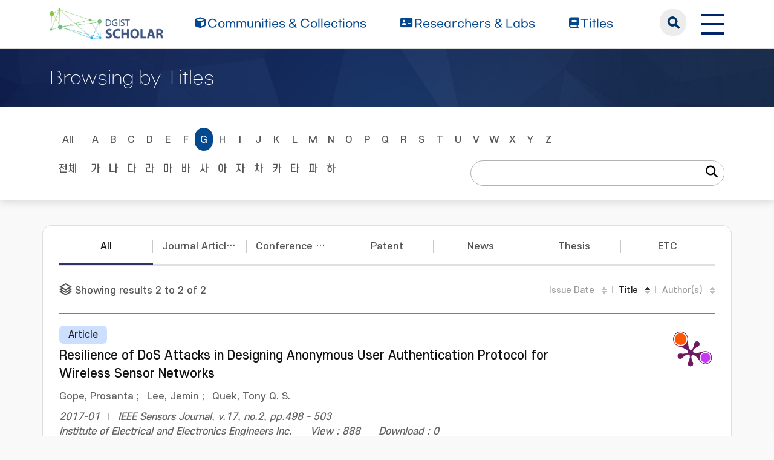

--- FILE ---
content_type: text/html;charset=UTF-8
request_url: https://scholar.dgist.ac.kr/browse?type=author&sort_by=1&order=ASC&rpp=60&etal=10&value=Gope%2C+Prosanta&starts_with=G
body_size: 4821
content:
<!DOCTYPE html>
<html>
    <head>
        <title>DGIST Scholar: Browsing Repository</title>
        <meta http-equiv="Content-Type" content="text/html; charset=UTF-8"/>
        <meta http-equiv="X-UA-Compatible" content="IE=edge"/>
        <meta name="Generator" content="DSpace 6.3"/>
        <meta name="viewport" content="width=device-width, initial-scale=1.0"/>
        <link rel="shortcut icon" href="/favicon.ico" type="image/x-icon"/>
        <link rel="stylesheet" href="/css/bootstrap.min.css"/>
        <link rel="stylesheet" href="/css/layout.css" type="text/css"/>
        <link rel="stylesheet" href="/css/mquery.css" type="text/css"/>
        <link rel="stylesheet" href="/css/css-loader.css" type="text/css"/>
        <link rel="stylesheet" href="/print.css" type="text/css" media="print"/>
        <!-- Owl Carousel Assets -->
        <link href="/css/owl.carousel.css" rel="stylesheet"/>
        <link href="/css/owl.theme.default.min.css" rel="stylesheet"/>
        <!-- Slidebars CSS -->
        <link rel="stylesheet" href="/css/slidebars.css"/>
        <!-- 웹 폰트-->
        <link href="/css/fontawesome.css" rel="stylesheet" />
        <link href="/css/solid.css" rel="stylesheet" />
        <link href="/css/regular.css" rel="stylesheet" />
        <link href="/css/brands.css" rel="stylesheet" />
        <script src="/js/utils.js"></script>
        <script src="/js/jquery-latest.min.js"></script>
        <script src="/js/jquery-migrate.min.js"></script>
        <script src="/static/js/jquery/jquery-ui-1.10.3.custom.min.js"></script>
        <script src="/static/js/bootstrap/bootstrap.min.js"></script>
        <script src="/static/js/bootstrap/bootstrap.bundle.min.js"></script>
        <script src="/static/js/holder.js"></script>
        <script src="/static/js/choice-support.js"></script>
        <script src="/js/owl.carousel.js"></script>
        <script src="/js/common.js"></script>
        <script src="/js/r2ds-common.js"></script>
        <!-- Global site tag (gtag.js) - Google Analytics -->
    <script async src="https://www.googletagmanager.com/gtag/js?id=G-BMYKDNQSBB"></script>
    <script>
        window.dataLayer = window.dataLayer || [];
        function gtag() {
            dataLayer.push(arguments);
        }
        gtag('js', new Date());
        gtag('config', 'G-BMYKDNQSBB');
    </script>
<script src="https://d1bxh8uas1mnw7.cloudfront.net/assets/embed.js"></script>
    <script src="https://cdn.plu.mx/widget-popup.js"></script><!-- HTML5 shim and Respond.js IE8 support of HTML5 elements and media queries -->
        <!--[if lt IE 9]>
            <script src="/static/js/html5shiv.js"></script>
            <script src="/static/js/respond.min.js"></script>
        <![endif]-->
    </head>
    <body>
        <div class="sub_header">
            <div class="header_wrap">
                <div class="container">
                    <div class="header_box">
                        <div class="header_inner">
                            <h1><a href="/"><img src="/image/background/logo.png" alt="DGIST Library Repository"></a></h1>
                            <nav>
    <ul>
        <li><a href="/community-list"><i class="fa-solid fa-cube"></i><span>Communities & Collections</span></a></li>
        <li><a href="/browse-researcher"><i class="fa-solid fa-address-card"></i><span>Researchers &amp; Labs</span></a></li>
        <li><a href="/simple-search?type=title&sort_by=2&order=desc"><i class="fa-solid fa-book"></i><span>Titles</span></a></li>
    </ul>
</nav>
<div class="header_user_box">
    <div class="h_t_search">
        <a href="#" class="h_t_search_bt" id="h_t_search_bt"
           data-modal-selector=".mobile_s_inner">search</a>
        <div class="mobile_s_inner">
            <div class="ms_box">
                <div class="ms_inner">
                    <form action="/simple-search" method="get">
                        <p class="mmobile_s_int"><input type="text" title="검색" placeholder="검색어를 입력해주세요." name="query"/></p>
                        <div class="m_s_bt_box">
                            <input type="submit" title="검색" class="modal_search_bt" value="search"/>
                            <button type="button" class="sub_search_close" data-modal-selector=".mobile_s_inner">Close</button>
                        </div>
                    </form>
                </div>
            </div>
        </div>
    </div>
    <div class="top_right_box">
        <div class="h_t_link_box">
            <ul class="h_t_link">
                <li><a href="https://dgist.ac.kr" target="_blank" rel="noreferrer noopener" title="새 창 열림">DGIST</a></li>
                <li><a href="https://library.dgist.ac.kr" target="_blank" rel="noreferrer noopener" title="새 창 열림">LIBRARY</a></li>
                <li><a href="https://www.dgist.ac.kr/rnd/" target="_blank" rel="noreferrer noopener" title="새 창 열림">DGIST R&amp;D</a></li>
                </ul>
        </div>
        <div class="side_bt_box">
            <button type="button" class="mobile_nav_bt" data-toggle="offcanvas">
                <span class="hamb-top"></span>
                <span class="hamb-middle"></span>
                <span class="hamb-bottom"></span>
            </button>
        </div>
    </div>
</div>

</div>
                    </div>
                    <!--header_box :e -->
                </div>
            </div>
        </div>
<div class="sub_header">
                <div class="sub_visual_wrap">
                    <div class="container">
                        <h3>Browsing by Titles</h3>
                    </div>
                </div>
            </div>
            <div class="top_option_wrap">
                <div class="container">
                    <div class="browse_alphabet">
                        <div class="search_box">
                            <form method="get" action="/browse" id="browseForm">
                                <input type="hidden" name="type" value="author"/>
                                <input type="hidden" name="sort_by" value="1"/>
                                <input type="hidden" name="order" value="ASC"/>
                                <input type="hidden" name="rpp" value="60"/>
                                <input type="hidden" name="etal" value="10" />
                                <input type="hidden" name="value" value="Gope, Prosanta"/>
                                <div class="alphabet_eng">
                                    <a href="/browse?type=author&amp;sort_by=1&amp;order=ASC&amp;rpp=60&amp;etal=10&amp;value=Gope%2C+Prosanta" class="key_all">All</a>
                                    <a href="/browse?type=author&amp;sort_by=1&amp;order=ASC&amp;rpp=60&amp;etal=10&amp;value=Gope%2C+Prosanta&amp;starts_with=A" >A</a>
                                    <a href="/browse?type=author&amp;sort_by=1&amp;order=ASC&amp;rpp=60&amp;etal=10&amp;value=Gope%2C+Prosanta&amp;starts_with=B" >B</a>
                                    <a href="/browse?type=author&amp;sort_by=1&amp;order=ASC&amp;rpp=60&amp;etal=10&amp;value=Gope%2C+Prosanta&amp;starts_with=C" >C</a>
                                    <a href="/browse?type=author&amp;sort_by=1&amp;order=ASC&amp;rpp=60&amp;etal=10&amp;value=Gope%2C+Prosanta&amp;starts_with=D" >D</a>
                                    <a href="/browse?type=author&amp;sort_by=1&amp;order=ASC&amp;rpp=60&amp;etal=10&amp;value=Gope%2C+Prosanta&amp;starts_with=E" >E</a>
                                    <a href="/browse?type=author&amp;sort_by=1&amp;order=ASC&amp;rpp=60&amp;etal=10&amp;value=Gope%2C+Prosanta&amp;starts_with=F" >F</a>
                                    <a href="/browse?type=author&amp;sort_by=1&amp;order=ASC&amp;rpp=60&amp;etal=10&amp;value=Gope%2C+Prosanta&amp;starts_with=G" class="on">G</a>
                                    <a href="/browse?type=author&amp;sort_by=1&amp;order=ASC&amp;rpp=60&amp;etal=10&amp;value=Gope%2C+Prosanta&amp;starts_with=H" >H</a>
                                    <a href="/browse?type=author&amp;sort_by=1&amp;order=ASC&amp;rpp=60&amp;etal=10&amp;value=Gope%2C+Prosanta&amp;starts_with=I" >I</a>
                                    <a href="/browse?type=author&amp;sort_by=1&amp;order=ASC&amp;rpp=60&amp;etal=10&amp;value=Gope%2C+Prosanta&amp;starts_with=J" >J</a>
                                    <a href="/browse?type=author&amp;sort_by=1&amp;order=ASC&amp;rpp=60&amp;etal=10&amp;value=Gope%2C+Prosanta&amp;starts_with=K" >K</a>
                                    <a href="/browse?type=author&amp;sort_by=1&amp;order=ASC&amp;rpp=60&amp;etal=10&amp;value=Gope%2C+Prosanta&amp;starts_with=L" >L</a>
                                    <a href="/browse?type=author&amp;sort_by=1&amp;order=ASC&amp;rpp=60&amp;etal=10&amp;value=Gope%2C+Prosanta&amp;starts_with=M" >M</a>
                                    <a href="/browse?type=author&amp;sort_by=1&amp;order=ASC&amp;rpp=60&amp;etal=10&amp;value=Gope%2C+Prosanta&amp;starts_with=N" >N</a>
                                    <a href="/browse?type=author&amp;sort_by=1&amp;order=ASC&amp;rpp=60&amp;etal=10&amp;value=Gope%2C+Prosanta&amp;starts_with=O" >O</a>
                                    <a href="/browse?type=author&amp;sort_by=1&amp;order=ASC&amp;rpp=60&amp;etal=10&amp;value=Gope%2C+Prosanta&amp;starts_with=P" >P</a>
                                    <a href="/browse?type=author&amp;sort_by=1&amp;order=ASC&amp;rpp=60&amp;etal=10&amp;value=Gope%2C+Prosanta&amp;starts_with=Q" >Q</a>
                                    <a href="/browse?type=author&amp;sort_by=1&amp;order=ASC&amp;rpp=60&amp;etal=10&amp;value=Gope%2C+Prosanta&amp;starts_with=R" >R</a>
                                    <a href="/browse?type=author&amp;sort_by=1&amp;order=ASC&amp;rpp=60&amp;etal=10&amp;value=Gope%2C+Prosanta&amp;starts_with=S" >S</a>
                                    <a href="/browse?type=author&amp;sort_by=1&amp;order=ASC&amp;rpp=60&amp;etal=10&amp;value=Gope%2C+Prosanta&amp;starts_with=T" >T</a>
                                    <a href="/browse?type=author&amp;sort_by=1&amp;order=ASC&amp;rpp=60&amp;etal=10&amp;value=Gope%2C+Prosanta&amp;starts_with=U" >U</a>
                                    <a href="/browse?type=author&amp;sort_by=1&amp;order=ASC&amp;rpp=60&amp;etal=10&amp;value=Gope%2C+Prosanta&amp;starts_with=V" >V</a>
                                    <a href="/browse?type=author&amp;sort_by=1&amp;order=ASC&amp;rpp=60&amp;etal=10&amp;value=Gope%2C+Prosanta&amp;starts_with=W" >W</a>
                                    <a href="/browse?type=author&amp;sort_by=1&amp;order=ASC&amp;rpp=60&amp;etal=10&amp;value=Gope%2C+Prosanta&amp;starts_with=X" >X</a>
                                    <a href="/browse?type=author&amp;sort_by=1&amp;order=ASC&amp;rpp=60&amp;etal=10&amp;value=Gope%2C+Prosanta&amp;starts_with=Y" >Y</a>
                                    <a href="/browse?type=author&amp;sort_by=1&amp;order=ASC&amp;rpp=60&amp;etal=10&amp;value=Gope%2C+Prosanta&amp;starts_with=Z" >Z</a>
                                    <select class="m_key_sel" id="select_browse_go">
                                        <option value="" >All</option>
                                        <option value="A"  >A</option>
                                            <option value="B"  >B</option>
                                            <option value="C"  >C</option>
                                            <option value="D"  >D</option>
                                            <option value="E"  >E</option>
                                            <option value="F"  >F</option>
                                            <option value="G" selected="selected" >G</option>
                                            <option value="H"  >H</option>
                                            <option value="I"  >I</option>
                                            <option value="J"  >J</option>
                                            <option value="K"  >K</option>
                                            <option value="L"  >L</option>
                                            <option value="M"  >M</option>
                                            <option value="N"  >N</option>
                                            <option value="O"  >O</option>
                                            <option value="P"  >P</option>
                                            <option value="Q"  >Q</option>
                                            <option value="R"  >R</option>
                                            <option value="S"  >S</option>
                                            <option value="T"  >T</option>
                                            <option value="U"  >U</option>
                                            <option value="V"  >V</option>
                                            <option value="W"  >W</option>
                                            <option value="X"  >X</option>
                                            <option value="Y"  >Y</option>
                                            <option value="Z"  >Z</option>
                                            </select>
                                </div>
                                <div class="alphabet_kor">
                                    <a href="/browse?type=author&amp;sort_by=1&amp;order=ASC&amp;rpp=60&amp;etal=10&amp;value=Gope%2C+Prosanta" class="key_all">전체</a>
                                    <a href="/browse?type=author&amp;sort_by=1&amp;order=ASC&amp;rpp=60&amp;etal=10&amp;value=Gope%2C+Prosanta&amp;starts_with=%EA%B0%80" >가</a>
                                        <a href="/browse?type=author&amp;sort_by=1&amp;order=ASC&amp;rpp=60&amp;etal=10&amp;value=Gope%2C+Prosanta&amp;starts_with=%EB%82%98" >나</a>
                                        <a href="/browse?type=author&amp;sort_by=1&amp;order=ASC&amp;rpp=60&amp;etal=10&amp;value=Gope%2C+Prosanta&amp;starts_with=%EB%8B%A4" >다</a>
                                        <a href="/browse?type=author&amp;sort_by=1&amp;order=ASC&amp;rpp=60&amp;etal=10&amp;value=Gope%2C+Prosanta&amp;starts_with=%EB%9D%BC" >라</a>
                                        <a href="/browse?type=author&amp;sort_by=1&amp;order=ASC&amp;rpp=60&amp;etal=10&amp;value=Gope%2C+Prosanta&amp;starts_with=%EB%A7%88" >마</a>
                                        <a href="/browse?type=author&amp;sort_by=1&amp;order=ASC&amp;rpp=60&amp;etal=10&amp;value=Gope%2C+Prosanta&amp;starts_with=%EB%B0%94" >바</a>
                                        <a href="/browse?type=author&amp;sort_by=1&amp;order=ASC&amp;rpp=60&amp;etal=10&amp;value=Gope%2C+Prosanta&amp;starts_with=%EC%82%AC" >사</a>
                                        <a href="/browse?type=author&amp;sort_by=1&amp;order=ASC&amp;rpp=60&amp;etal=10&amp;value=Gope%2C+Prosanta&amp;starts_with=%EC%95%84" >아</a>
                                        <a href="/browse?type=author&amp;sort_by=1&amp;order=ASC&amp;rpp=60&amp;etal=10&amp;value=Gope%2C+Prosanta&amp;starts_with=%EC%9E%90" >자</a>
                                        <a href="/browse?type=author&amp;sort_by=1&amp;order=ASC&amp;rpp=60&amp;etal=10&amp;value=Gope%2C+Prosanta&amp;starts_with=%EC%B0%A8" >차</a>
                                        <a href="/browse?type=author&amp;sort_by=1&amp;order=ASC&amp;rpp=60&amp;etal=10&amp;value=Gope%2C+Prosanta&amp;starts_with=%EC%B9%B4" >카</a>
                                        <a href="/browse?type=author&amp;sort_by=1&amp;order=ASC&amp;rpp=60&amp;etal=10&amp;value=Gope%2C+Prosanta&amp;starts_with=%ED%83%80" >타</a>
                                        <a href="/browse?type=author&amp;sort_by=1&amp;order=ASC&amp;rpp=60&amp;etal=10&amp;value=Gope%2C+Prosanta&amp;starts_with=%ED%8C%8C" >파</a>
                                        <a href="/browse?type=author&amp;sort_by=1&amp;order=ASC&amp;rpp=60&amp;etal=10&amp;value=Gope%2C+Prosanta&amp;starts_with=%ED%95%98" >하</a>
                                        <select class="m_key_sel" id="select_browse_go">
                                        <option value="가" >가</option>
                                        <option value="나" >나</option>
                                        <option value="다" >다</option>
                                        <option value="라" >라</option>
                                        <option value="마" >마</option>
                                        <option value="바" >바</option>
                                        <option value="사" >사</option>
                                        <option value="아" >아</option>
                                        <option value="자" >자</option>
                                        <option value="차" >차</option>
                                        <option value="카" >카</option>
                                        <option value="타" >타</option>
                                        <option value="파" >파</option>
                                        <option value="하" >하</option>
                                        </select>
                                </div>
                                <div class="option_search_box">
                                    <input type="text" name="starts_with" class="sf_int" />
                                    <button type="submit" class="fs_bt"><i class="fa-solid fa-magnifying-glass"></i></button>
                                </div>
                                </form>
                        </div>
                    </div>
                </div>
            </div>
            <div class="sub_contents_wrap">
                <div class="container">
                    <div class="row">
                        <div class="line_brick">
                            <div class="b_pd">
                                <div class="nav-tabs r_v_i_tab w_14">
                                    <ul>
                                        <li><a class="on" href="/browse?type=title&sort_by=2&order=desc" data-type="All">All</a></li>
                                        <li><a class="" href="/browse?type=type&value=Article&sort_by=2&order=desc" data-type="Article">Journal Articles</a></li>
                                        <li><a class="" href="/browse?type=type&value=Conference Paper&sort_by=2&order=desc" data-type="Conference Paper">Conference Papers</a></li>
                                        <li><a class="" href="/browse?type=type&value=Patent&sort_by=2&order=desc" data-type="Patent">Patent</a></li>
                                        <li><a class="" href="/browse?type=type&value=News&sort_by=2&order=desc" data-type="News">News</a></li>
                                        <li><a class="" href="/browse?type=type&value=Thesis&sort_by=2&order=desc" data-type="Thesis">Thesis</a></li>
                                        <li><a class="" href="/browse?type=type&value=Other&sort_by=2&order=desc" data-type="Other">ETC</a></li>
                                        </ul>
                                </div>
                                <div class="l_t_add_sort">
    <p class="result_t_arrow">
        Showing results 2 to 2 of 2<div class="l_t_sort_r">
        <div class="list_sort_box">
            <ul>
                <li>
                    <a href="/browse?type=author&rpp=60&etal=10&value=Gope, Prosanta&sort_by=2">Issue Date</a>
                        </li>
                <li>
                    <a href="/browse?type=author&rpp=60&etal=10&value=Gope, Prosanta&sort_by=1&order=DESC" class="asc_on">Title</a>
                        </li>
                <li>
                    <a href="/browse?type=author&rpp=60&etal=10&value=Gope, Prosanta&sort_by=4">Author(s)</a>
                        </li>
            </ul>
        </div>
    </div>
</div>
<div class="list_row">
    <div class="l_t_t_box">
    <div class="l_t_type">
        <span class="l_t_t_Article">Article</span>
    </div>
    <a href="/handle/20.500.11750/2047" class="list_title_t">Resilience of DoS Attacks in Designing Anonymous User Authentication Protocol for Wireless Sensor Networks</a>
</div>
<div class="list_writer">
    <ul>
        <li>
                    <span class="value">Gope, Prosanta</span>
                        ;&nbsp;</li>
            <li>
                    <span class="authority">Lee, Jemin</span>
                                ;&nbsp;</li>
            <li>
                    <span class="value">Quek, Tony Q. S.</span>
                        </li>
            </ul>
</div>
<div class="list_italic_t">
    <ul>
        <li>2017-01</li>
        <li>IEEE Sensors Journal, v.17, no.2, pp.498 - 503</li>
        <li>Institute of Electrical and Electronics Engineers Inc.</li>
        <li>View :&nbsp;888</li>
        <li>Download :&nbsp;0</li>
    </ul>
</div><div class="l_alt_box">
        <div class="l_alt_item">
                <div data-badge-popover="right" data-badge-type="donut"
                     data-doi="10.1109/JSEN.2016.2628413" style="margin-top: 12px;"
                     class="altmetric-embed">
                </div>
            </div>
            <div class="l_alt_item">
                <a href="https://plu.mx/plum/a/?doi=10.1109/JSEN.2016.2628413" class="plumx-plum-print-popup" data-popup="right"></a>
            </div>
        </div>
</div><div class="paginate_complex">
        <strong>1</strong>
                </div>
</div>
                        </div>
                    </div>
                </div>
            </div>
        <footer>
            <div class="container">
                <div class="footer_inner">
                    <div class="footer_text_box">
                        <a class="privacy" href="https://dgist.ac.kr/kor/sitemap01.do" target="_blank">Privacy Policy</a>
                        <p>Copyrights ⓒ 2016. Daegu Gyeongbuk Institute of Science &amp; Technology All right reserved.</p>
                        <p>DGIST Scholar was built with support from the <a href="http://www.oak.go.kr">OAK</a> distribution project by the National Library of Korea.</p>
                        <p>Certain data included herein are derived from the © Web of Science of Clarivate Analytics. All rights reserved.</p>
                        <p>You may not copy or re-distribute this material in whole or in part without the prior written consent of Clarivate Analytics.</p>
                        <p>Library Services Team, DGIST 333. Techno Jungang-daero, Hyeonpung-myeon, Dalseong-gun, Daegu, 42988, Republic of Korea.</p>
                    </div>
                    <div class="footer_r_box">
                        <p>
                            <a href="/feed/rss_1.0/site" >RSS_1.0</a>
                                <a href="/feed/rss_2.0/site" >RSS_2.0</a>
                                <a href="/feed/atom_1.0/site" class="rss-line">ATOM_1.0</a>
                                </p>
                    </div>
                </div>
            </div>
        </footer>
        <section>
            <div class="modal_box"></div>
            <aside id="sidenav" class="left_sidebar">
                <div class="l_n_top_box">
                    <h2>DGIST Scholar</h2>
                    <a href="javascript:void(0);" class="rn_close_bt">닫기</a>
                </div>
                <div class="l_n_scroll_box">
                    <div class="left_nav_wrap">
                        <ul>
                            <li><a href="/community-list" class="l_nav_menu"><i class="fa-solid fa-cube"></i><span>Communities & Collections</span></a></li>
                            <li><a href="/browse-researcher" class="l_nav_menu"><i class="fa-solid fa-address-card"></i><span>Researchers &amp; Labs</span></a></li>
                            <li><a href="/simple-search?type=title" class="l_nav_menu"><i class="fa-solid fa-book"></i><span>Titles</span></a></li>
                        </ul>
                    </div>
                    <div class="l_nav_link">
                        <h4>Related link</h4>
                        <ul>
                            <li><a href="https://dgist.ac.kr" target="_blank" rel="noreferrer noopener">DGIST</a></li>
                            <li><a href="https://library.dgist.ac.kr" target="_blank" rel="noreferrer noopener">LIBRARY</a></li>
                            <li><a href="https://library.dgist.ac.kr" target="_blank" rel="noreferrer noopener">DGIST R&amp;D</a></li>
                        </ul>
                    </div>
                </div>
            </aside>
        </section>
    </body>
</html>
<!-- 메인 슬라이드 -->
<script type="text/javascript">
    (function($) {
        $(function() {
            // 메뉴 고정
            window.addEventListener('scroll', () => {
                const header = document.querySelector('.sub_header');
                if (window.scrollY > 90) {
                    header.classList.add('active');
                } else {
                    header.classList.remove('active');
                }
            });
            var searchOpenButton = document.querySelector(".h_t_search_bt");
            var searchCloseButton = document.querySelector(".sub_search_close");
            document.querySelector(".h_t_search").addEventListener("click", function(e) {
                if (e.target === searchOpenButton) {
                    document.querySelector(e.target.dataset.modalSelector).classList.add('search_active');
                }
            });
            document.querySelector(".sub_search_close").addEventListener("click", function(e) {
                if (e.target === searchCloseButton) {
                    document.querySelector(e.target.dataset.modalSelector).classList.remove('search_active');
                }
            });
        });
    })(jQuery.noConflict());
</script>

